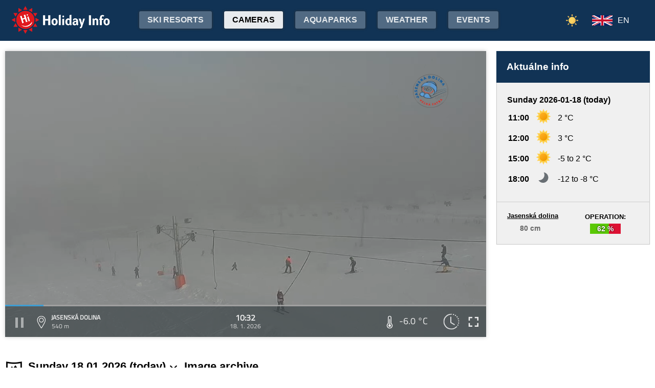

--- FILE ---
content_type: text/html; charset=utf-8
request_url: https://www.google.com/recaptcha/api2/aframe
body_size: 270
content:
<!DOCTYPE HTML><html><head><meta http-equiv="content-type" content="text/html; charset=UTF-8"></head><body><script nonce="3xKUjFLDwqxzqxyED2zt2A">/** Anti-fraud and anti-abuse applications only. See google.com/recaptcha */ try{var clients={'sodar':'https://pagead2.googlesyndication.com/pagead/sodar?'};window.addEventListener("message",function(a){try{if(a.source===window.parent){var b=JSON.parse(a.data);var c=clients[b['id']];if(c){var d=document.createElement('img');d.src=c+b['params']+'&rc='+(localStorage.getItem("rc::a")?sessionStorage.getItem("rc::b"):"");window.document.body.appendChild(d);sessionStorage.setItem("rc::e",parseInt(sessionStorage.getItem("rc::e")||0)+1);localStorage.setItem("rc::h",'1768730694842');}}}catch(b){}});window.parent.postMessage("_grecaptcha_ready", "*");}catch(b){}</script></body></html>